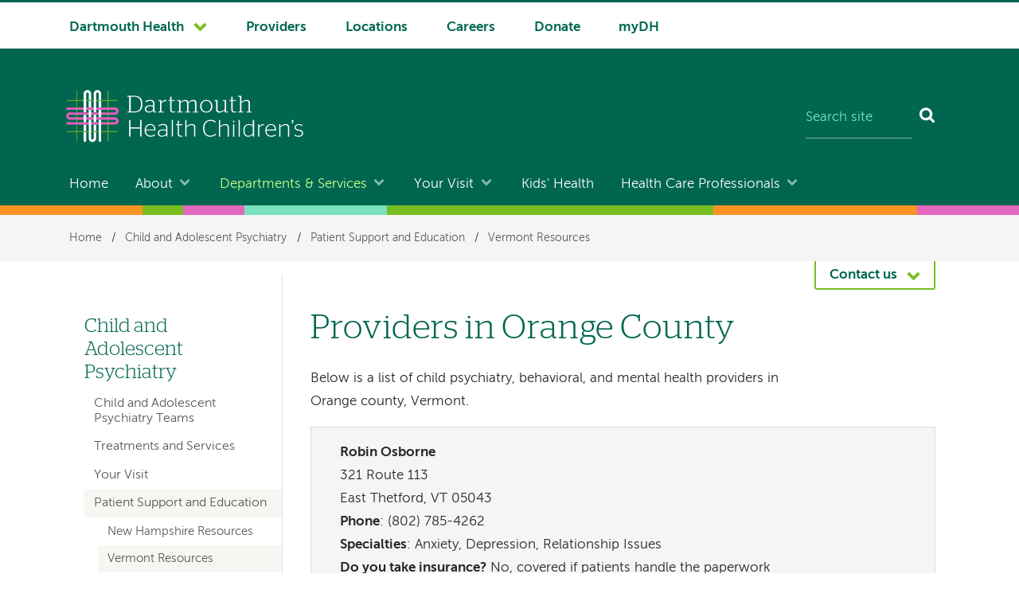

--- FILE ---
content_type: text/html; charset=UTF-8
request_url: https://childrens.dartmouth-health.org/psychiatry/orange
body_size: 12217
content:
<!DOCTYPE html>
<html lang="en" dir="ltr" prefix="og: https://ogp.me/ns#">
  <head>
    	     <meta name='be:drupal-theme' content='1.0.0'>
<!-- be_ixf, sdk, gho-->
<meta name="be:sdk" content="php_sdk_1.5.12" />
<meta name="be:timer" content="79ms" />
<meta name="be:norm_url" content="https%3A%2F%2Fchildrens.dartmouth-health.org%2Fpsychiatry%2Forange" />
<meta name="be:capsule_url" content="https%3A%2F%2Fixfd1-api.bc0a.com%2Fapi%2Fixf%2F1.0.0%2Fget_capsule%2Ff00000000303528%2F0151180922" />
<meta name="be:api_dt" content="-05:00y_2026;-05:00m_01;-05:00d_09;-05:00h_21;-05:00mh_35;p_epoch:1768012520062" />
<meta name="be:mod_dt" content="-05:00y_2026;-05:00m_01;-05:00d_09;-05:00h_21;-05:00mh_35;p_epoch:1768012520062" />
<meta name="be:diag" content="RVYlBFBUD41aeb7wLbAQFd1rYPEiNl7TIHXF+BXginSYfSUSWg8UAEq9X9KXrTGT9Af2cg1n2vS91seTBRB9NnK/ctRFyDgYyP8hhpETkIcSPWhwhEtgkYTTtcIRKqvfNAIbJ1Q/Hm4aOZ3OJ24x3DGaI8tYgzGbMn/lJIEBOEGbwr/Y2fBKqJYVrK/MotkXImWGb77oz5Omu4KpByVlZ+PV9hooe+eJlu5uqJyLiO3XkcMibDoWZrccJlb8FXDguyVoepHDl0kl6YeuaG6dcoJQE+ELGnsOfjI7yI8erQQdXjIvc0nW/gOWvGk8ds6dhlEh9XzbkmuWl+jUwHuJBHU3cE8WBqPJarUX5iRR5//0EeI6WzHHf/sB1v37p5lhdVOvN3LD1rkEw3xUnjeNwMTPZV4ms2fls53PsBxnS+bdA4DQeY/rhsNEFmZF6Exjcs3Z7Lwp0bCScrVX43LnfUMw/bZF7XuU7TSvV+Z571uB5YRMA+hfbLQWa+JMpfmPM3hN9fJsRTXEO/3l/325ExwzsdOMLYr85W7r7uw1qGtvSOkd7yIsoQGBkBmoeIwvrXtuzuL5bBskDCzM5cIC/b8eHW5EkhA8Ev8g0ZBjpL/z9+/0wTA8EmuSuGucDTRpr16FLTOqQi3DMO5dFXhjVMSsHC86R3aDDDFuW/8GLh2k0c3B9gwcygYDrxjIpdWu0gUn5Xm6mxP93lluBUGqPixNHGYSNS0ue2NJql6e2Z3akbvHkXjTYCuf6XdmvLoa2h87NP7aLNIWIWMAHvI3+vjpn3XdvBsSVPizppgm589J2bjxnP/NmEwwKMYeWpCGqduGrtHujUdfoKH7tqhTWA1Vbwa/6vSWSYpue8cMh9dWapcaXp1dxJeQBgcIueJXINPocBot1c/uyRXCX5w+BKteV49KsoRPZFVw+FACjRd/+cYSt9at78jnmagAudD0jDqyECsZazi99KaEtZGpTzOAubs8qFjq4r6BdPTaut4cgJzoP2ZZtJMQbMZez51rQugCKs9oqcqOL3vJpQflBih1/0vxZdVW+8hljY3IK1o1GtBI4SCuZGOPdz0HK27pPnRTk1pHp8kvw2qJBFmLXZNkneZ/H9rob1N8DiQgbAQdtyN6SdjFcwg5as7yCLGlGvOzZhdfSchA6tgWtsZJ0SDnZzJzUXgqUFTIhgaIYd71/q852H+mziON0XmDhPvp74Rrmy55JfHzwYQ6tEgr+Fr+RXBS5/IXz4TP3VUAzAdni/8EY4CTPj+Q/A/W22yIM8+5pR0mnVdhXUqK+y9/xNCwz9dRVpjPRoQk/4uut/dPpNfVDVdGak/Up4u6MbnsPLZasgNm4uADWyBY0qGkO3/gb2TE+U+tNLTbZeKx3N+txkSz/I2B9DwxC6bs9VtG5fumixR3wSdM27vfvcWP838Xj4kuT/OTTC2Kq6oNy5nFlER4Y1hXA9VhJ5vJX4x8gdh04Nw7C6CJsgfe8BhAZNfXiaucPIOQJqF+PD7S7pSC8Ar7cxKQmLeTmb1aQ4FI/ZE+7kZEHIsD77jLaSRsLdsnh7DsfKd1N6P5Ub01lbS3sVyipj+yNe/X47SZR7kjSWVn7rDhDohE4R2NnQdaUw4IDYhBormO7oLyH2Y6EuAt+eolsO3LTy3Xr6QEgnpTFuJrE+76H8xaEx5AgkdeSFB1WEjDG1X5n0fT7wehiepy0847Y91ff2pKj0l+wkHZAqURVaVhBFyYtcFCXMl1haQeOHA8oBGcpGvmRh5kygoF/uEBvr/EhtAQBsvQ/Q7cZMlnboNtwPlM11YwM6u/[base64]/gs3w6CXeNQjSoa5yRdPlBKNs6pds4nTw2feqzTCVjykN7qCQHF75NGBYr98NKL+33ozUINCdtU1qZ9FPk147JbQigBbRwpezTB5xRWXNlTLxGwGVU+PsGYn+/UAjQB4QUXIzEETeeHgPda1Nilw2Mq0OSxYC8NtU4OGMsgYATA7R4A77HAPBajWTTk7Gz+25F4ax/MkJQbj3xVuNRxWTEiMMvawqwxT1ppJV8IWOfEJuxrxD+U8m9SqAPdbIVTeI6y+MG4ykRUi55/zf8I8W3Mrb2ymYd+gc497C6CyK6SuRxIpb6XGxRbf2H8Q54pigM9FTVwQrFfwix6SD/fYGWu9Prww2pENs4K0/qNfJFut8mW0qp75pH27rj5COVnHp6mSPsxSqvQ+E3VkJlAq6XNM7qqAE0QUvuIJPMae40yVKOMuAFlEwgrBu2a5adqI3gt5FZ6/CLpxtI4XUabGXvOj7qIqtqWVi2+oVrFVxZRE9OTzasJTwzGu2uqhIPMlZwmrDoJ6wnP09k0u7S/f6vId02AfEKZ/autKIYM+zqnEuKVhJnW5BYA==" />
<meta name="be:messages" content="false" />
<style>
.be-ix-link-block {}
</style>

	        <meta charset="utf-8" />
<meta name="description" content="Child psychiatry, behavioral, and mental health providers in Orange County, Vermont" />
<meta name="keywords" content="providers, Orange, child psychiatry, behavioral health, mental health" />
<link rel="canonical" href="https://childrens.dartmouth-health.org/psychiatry/orange" />
<meta property="og:site_name" content="Dartmouth Health Children&#039;s" />
<meta property="og:title" content="Providers in Orange County" />
<meta name="Generator" content="Drupal 10 (https://www.drupal.org)" />
<meta name="MobileOptimized" content="width" />
<meta name="HandheldFriendly" content="true" />
<meta name="viewport" content="width=device-width, initial-scale=1.0" />
<script type="application/ld+json">{
    "@context": "https://schema.org",
    "@graph": [
        {
            "@type": "MedicalOrganization",
            "@id": "https://childrens.dartmouth-health.org/psychiatry/orange@id",
            "url": "https://childrens.dartmouth-health.org/psychiatry/orange",
            "name": "Child and Adolescent Psychiatry"
        }
    ]
}</script>
<link rel="icon" href="/themes/custom/d_hh/favicon.ico?v=2" sizes="any" />
<link rel="icon" href="/themes/custom/d_hh/favicon.png" type="image/x-icon" />
<link rel="icon" href="/themes/custom/d_hh/icon.svg" type="image/svg+xml" />
<link rel="mask-icon" href="/themes/custom/d_hh/icon.svg" color="006750" type="image/svg+xml" />
<link rel="apple-touch-icon" href="/themes/custom/d_hh/apple-touch-icon.png" />

    <title>Providers in Orange County | Child and Adolescent Psychiatry | Dartmouth Health Children&#039;s</title>
    <link rel="stylesheet" media="all" href="/sites/default/files/css/css_NspKy9hKqJCnQyy4w4mXTHIQmuvOUSjkhk9baOEHtqU.css?delta=0&amp;language=en&amp;theme=d_hh&amp;include=eJxLic_I0E_PyU9KzNFNLi4GACzaBao" />

    <script src="/sites/default/files/js/js_HNZr6uANKiKzzqASZxckYQwulrx3gjqY0JBqL3x2yDo.js?scope=header&amp;delta=0&amp;language=en&amp;theme=d_hh&amp;include=eJxLic_I0E_PyU9KzNHNKtZJAXFLEtNzE_MS01OLAKueC0M"></script>

  </head>
  <body data-is-front="false">
                
                  <!-- Google Tag Manager (noscript) -->
	<noscript><iframe src="https://www.googletagmanager.com/ns.html?id=GTM-TVJ62Z7" height="0" width="0" style="display:none;visibility:hidden"></iframe></noscript>
	<!-- End Google Tag Manager (noscript) -->
            
        <a href="#main-content" class="visually-hidden focusable dh-btn dh-btn--skiptocontent" data-gtm="1580489634024-419185694">
      Skip to main content
    </a>
    
      <div class="dialog-off-canvas-main-canvas" data-off-canvas-main-canvas>
    <div class="layout-container">
  <header class="header" role="banner">
    
      <div>
    
<div class="nav-system__wrapper">
  <div class="row">
    <nav role="navigation" aria-labelledby="block-d-hh-system-navigation-menu"  id="block-d-hh-system-navigation" class="nav-system">
                                
      <h2  class="visually-hidden" id="block-d-hh-system-navigation-menu">System navigation</h2>
      
                  


  
    
            <ul  block="block-d-hh-system-navigation" class="nav-system__menu menu-items">
        
       					                                                                
      <li  class="dropdown dropdown--dartmouth-health">

                <a href="https://www.dartmouth-health.org/" class="has-dropdown nav-system__dropdown dh-btn--chevron-down" data-gtm="1677102139447-787184054">Dartmouth Health</a>
        
                    
    
            <ul  block="block-d-hh-system-navigation" class="nav-system__submenu sub-menu">
        
       					            
      <li >

                <a href="https://www.alicepeckday.org/" data-gtm="1677102139447-787184054">Alice Peck Day Memorial Hospital</a>
        
                
        </li>
       					            
      <li >

                <a href="https://www.cheshiremed.org/" data-gtm="1677102139447-787184054">Cheshire Medical Center</a>
        
                
        </li>
       					            
      <li >

                <a href="https://cancer.dartmouth.edu/" data-gtm="1677102139447-787184054">Dartmouth Cancer Center</a>
        
                
        </li>
       					            
      <li >

                <a href="https://childrens.dartmouth-health.org/" data-gtm="1677102139447-787184054">Dartmouth Health Children&#039;s</a>
        
                
        </li>
       					            
      <li >

                <a href="https://www.dartmouth-hitchcock.org/" data-gtm="1677102139447-787184054">Dartmouth Hitchcock Medical Center and Dartmouth Hitchcock Clinics</a>
        
                
        </li>
       					            
      <li >

                <a href="https://www.dartmouth-health.org/hampstead" data-gtm="1677102139447-787184054">Hampstead Hospital</a>
        
                
        </li>
       					            
      <li >

                <a href="https://www.mtascutneyhospital.org/" data-gtm="1677102139447-787184054">Mt. Ascutney Hospital and Health Center</a>
        
                
        </li>
       					            
      <li >

                <a href="https://www.newlondonhospital.org/" data-gtm="1677102139447-787184054">New London Hospital</a>
        
                
        </li>
       					            
      <li >

                <a href="https://svmc.org/" data-gtm="1677102139447-787184054">Southwestern Vermont Medical Center</a>
        
                
        </li>
       					            
      <li >

                <a href="https://vrh.org/" data-gtm="1677102139447-787184054">Valley Regional Hospital</a>
        
                
        </li>
       					            
      <li >

                <a href="https://www.dartmouth-health.org/vnh" data-gtm="1677102139447-787184054">Visiting Nurse and Hospice for Vermont and New Hampshire</a>
        
                
        </li>
        </ul>
  
                
        </li>
       					                            	          	          	              
      <li  class="nav-system-Providers">

                <a href="/find-provider" data-gtm="1677102139447-787184054" data-drupal-link-system-path="node/999">Providers</a>
        
                
        </li>
       					                            	          	          	              
      <li  class="nav-system-Locations">

                <a href="/locations-directions" data-gtm="1677102139447-787184054" data-drupal-link-system-path="locations-directions">Locations</a>
        
                
        </li>
       					                            	          	          	              
      <li  class="nav-system-Careers">

                <a href="/health-care-professionals/careers" data-gtm="1677102139447-787184054" data-drupal-link-system-path="node/928">Careers</a>
        
                
        </li>
       					                            	          	          	              
      <li  class="nav-system-Donate">

                <a href="/donate" data-gtm="1677102139447-787184054" data-drupal-link-system-path="node/7">Donate</a>
        
                
        </li>
       					                            	          	          	              
      <li  class="nav-system-myDH">

                <a href="https://www.mydh.org/" data-gtm="1677102139447-787184054">myDH</a>
        
                
        </li>
        </ul>
  


          </nav>
  </div>
</div>

  </div>

    <div class="row">
        <div class="header__block-1">
    <div class="thunderstone-block-search-form search-global__wrapper--mobile" data-drupal-selector="thunderstone-block-search-form" id="block-d-hh-thunderstone-search-form-mobile">
  
    
      <form block="block-d-hh-thunderstone-search-form-mobile" action="/psychiatry/orange" method="post" accept-charset="UTF-8" role="search">
	<div class="search-global">
		<input placeholder="Search site" data-twig-suggestion="thunderstone_block_search_form" data-drupal-selector="edit-query" type="text" id="edit-query" name="query" value="" size="15" maxlength="128" class="form-text required search-global__input" required="required" aria-required="true" aria-label="Search site" /><input autocomplete="off" data-twig-suggestion="thunderstone_block_search_form" data-drupal-selector="form-bjz48eqdlvw2ssxk01akkd35omggimo3ak1sujo2y0e" type="hidden" name="form_build_id" value="form-bjZ48EQdLvW2SSXK01aKKD35oMggiMo3AK1sUJo2y0E" />
<input data-twig-suggestion="thunderstone_block_search_form" data-drupal-selector="edit-thunderstone-block-search-form" type="hidden" name="form_id" value="thunderstone_block_search_form" />
<div data-twig-suggestion="thunderstone_block_search_form" data-drupal-selector="edit-actions" class="form-actions js-form-wrapper form-wrapper" id="edit-actions"><button data-twig-suggestion="thunderstone_block_search_form" data-drupal-selector="edit-submit" type="submit" id="edit-submit" name="op" value="Search" class="button js-form-submit form-submit search-global__btn" aria-label="Search"></button></div>

	</div>
</form>
  </div>

  </div>

        <div class="header__block-2">
      		<div class="header__dh-logo--laptop col w4--laptop-s pt-xxs">
				<a href="/" rel="home" class="header__dh-logo">
					<img class="header__dh-logo--laptop__web" src="/themes/custom/d_hh/dartmouth-childrens-REV.svg" alt="Dartmouth Health Children's" width="300" height="68" />
					<img class="header__dh-logo--laptop__print" src="/themes/custom/d_hh/dist/structural-images/DHChildrens_Logo_OneColor_Print_RGB.svg" alt="Dartmouth Health Children's" width="300" height="95" />
				</a>
		</div>
		<div class="col w4--laptop-s"></div>
	<div class="thunderstone-block-search-form search-global__wrapper w4--laptop-s" data-drupal-selector="thunderstone-block-search-form-2" id="block-d-hh-thunderstone-search-form">
  
    
      <form block="block-d-hh-thunderstone-search-form" action="/psychiatry/orange" method="post" accept-charset="UTF-8" role="search">
	<div class="search-global">
		<input placeholder="Search site" data-twig-suggestion="thunderstone_block_search_form" data-drupal-selector="edit-query" type="text" id="edit-query--2" name="query" value="" size="15" maxlength="128" class="form-text required search-global__input" required="required" aria-required="true" aria-label="Search site" /><input autocomplete="off" data-twig-suggestion="thunderstone_block_search_form" data-drupal-selector="form-hxfioee7lc14w0nebuttyeewleh93axrz4wrwkfprr4" type="hidden" name="form_build_id" value="form-hxfIOee7lC14w0NEbUTtyEEWlEh93AXrz4WRwkfPRr4" />
<input data-twig-suggestion="thunderstone_block_search_form" data-drupal-selector="edit-thunderstone-block-search-form-2" type="hidden" name="form_id" value="thunderstone_block_search_form" />
<div data-twig-suggestion="thunderstone_block_search_form" data-drupal-selector="edit-actions" class="form-actions js-form-wrapper form-wrapper" id="edit-actions--2"><button data-twig-suggestion="thunderstone_block_search_form" data-drupal-selector="edit-submit" type="submit" id="edit-submit--2" name="op" value="Search" class="button js-form-submit form-submit search-global__btn" aria-label="Search"></button></div>

	</div>
</form>
  </div>

  </div>

        <div class="header__block-3">
    <div id="block-d-hh-menubutton">
  
    
      
            <div><button class="dh-btn dh-btn--ghost dh-btn--icon-bars-color-white" data-gtm="1580490304325-1108704833" id="nav-toggle">Menu</button>
</div>
      
  </div>


<div id="block-d-hh-log-into-mydh" class="header__login-link header__login-link--mobile">
  
    
      
            <div><a class="btn-txt" data-gtm="1580490231855-1473539579" href="https://www.mydh.org/">Log into myDH</a>
</div>
      
  </div>

  </div>

    </div>

      <div class="nav-main__wrapper">
    

<nav role="navigation" aria-labelledby="block-d-hh-main-navigation-menu"  id="block-d-hh-main-navigation" class="nav-main row nav-collapse">
            
  <h2  class="visually-hidden" id="block-d-hh-main-navigation-menu">Main navigation</h2>
  
      


  
    
            <ul  block="block-d-hh-main-navigation" class="nav-main__menu menu-items">
        
                                	          				          	              
      <li >

                <a href="/" data-drupal-link-system-path="&lt;front&gt;">Home</a>
        
                
        </li>
                                                                    
      <li  class="dropdown">

                <a href="/about" class="has-dropdown nav-main__dropdown dh-btn--chevron-down-color-white" data-drupal-link-system-path="node/6">About</a>
        
                    
    
            <ul  block="block-d-hh-main-navigation" class="nav-main__submenu sub-menu">
        
                
      <li >

                <a href="/contact" data-drupal-link-system-path="node/8">Contact</a>
        
                
        </li>
                
      <li >

                <a href="/news-events" data-drupal-link-system-path="node/1734">News &amp; Events</a>
        
                
        </li>
                
      <li >

                <a href="/about/patient-rights-and-privacy" data-drupal-link-system-path="node/929">Patient Rights and Privacy</a>
        
                
        </li>
                
      <li >

                <a href="/about/population-health-programs" data-drupal-link-system-path="node/1027">Population Health Programs</a>
        
                
        </li>
                
      <li >

                <a href="/about/about-site" data-drupal-link-system-path="node/931">About This Site</a>
        
                
        </li>
        </ul>
  
                
        </li>
                                                                    
      <li  class="dropdown">

                <a href="/departments-services" class="has-dropdown nav-main__dropdown dh-btn--chevron-down-color-white" data-drupal-link-system-path="node/1">Departments &amp; Services</a>
        
                    
    
            <ul  block="block-d-hh-main-navigation" class="nav-main__submenu sub-menu">
        
                
      <li >

                <a href="/departments-services/departments-and-programs" data-drupal-link-system-path="node/1737">Departments and Programs</a>
        
                
        </li>
                
      <li >

                <a href="/departments-services/primary-care" data-drupal-link-system-path="node/1292">Primary Care</a>
        
                
        </li>
                
      <li >

                <a href="/departments-services/specialty-care" data-drupal-link-system-path="node/1736">Specialty Care</a>
        
                
        </li>
                
      <li >

                <a href="/departments-services/childrens-hospital" data-drupal-link-system-path="node/1738">Children&#039;s Hospital Services</a>
        
                
        </li>
                
      <li >

                <a href="/departments-services/patient-family-resources" data-drupal-link-system-path="node/1768">Patient and Family Resources</a>
        
                
        </li>
        </ul>
  
                
        </li>
                                                                    
      <li  class="dropdown">

                <a href="/your-visit" class="has-dropdown nav-main__dropdown dh-btn--chevron-down-color-white" data-drupal-link-system-path="node/2">Your Visit</a>
        
                    
    
            <ul  block="block-d-hh-main-navigation" class="nav-main__submenu sub-menu">
        
                
      <li >

                <a href="/your-visit/after-hours-urgent-care" data-drupal-link-system-path="node/1444">After Hours / Urgent Care</a>
        
                
        </li>
                
      <li >

                <a href="/your-visit/preparing-your-visit" data-drupal-link-system-path="node/1428">Preparing for Your Visit</a>
        
                
        </li>
                
      <li >

                <a href="/your-visit/visiting-us" data-drupal-link-system-path="node/1465">Visiting Us</a>
        
                
        </li>
        </ul>
  
                
        </li>
                                	          				          	              
      <li >

                <a href="/kids-health" data-drupal-link-system-path="node/1873">Kids&#039; Health</a>
        
                
        </li>
                                                                    
      <li  class="dropdown">

                <a href="/health-care-professionals" class="has-dropdown nav-main__dropdown dh-btn--chevron-down-color-white" data-drupal-link-system-path="node/4">Health Care Professionals</a>
        
                    
    
            <ul  block="block-d-hh-main-navigation" class="nav-main__submenu sub-menu">
        
                
      <li >

                <a href="/health-care-professionals/refer-patient-dartmouth-health-childrens" data-drupal-link-system-path="node/949">Refer a Patient to Dartmouth Health Children&#039;s</a>
        
                
        </li>
                
      <li >

                <a href="/health-care-professionals/pediatric-residency" data-drupal-link-system-path="node/951">Pediatric Residency</a>
        
                
        </li>
                
      <li >

                <a href="https://gme.dartmouth-hitchcock.org/neonatal">Neonatal-perinatal Fellowship Program</a>
        
                
        </li>
                
      <li >

                <a href="/health-care-professionals/careers" data-drupal-link-system-path="node/928">Careers</a>
        
                
        </li>
        </ul>
  
                
        </li>
        </ul>
  


  </nav>

  </div>

    <div class="stitch-chad-01 h-s">&nbsp;</div>
  </header>

  
    <div>
    <div id="block-d-hh-breadcrumbs" class="nav-crumbs__wrapper">
  
    
        <nav role="navigation" aria-labelledby="system-breadcrumb" class="row">
    <h2 id="system-breadcrumb" class="visually-hidden">Breadcrumb</h2>
    <ul class="nav-crumbs list-reset mb-0">
          <li>
                  <a href="/">Home</a>
                          <span>/</span>
              </li>
          <li>
                  <a href="/psychiatry">Child and Adolescent Psychiatry</a>
                          <span>/</span>
              </li>
          <li>
                  <a href="/psychiatry/patient-support-and-education">Patient Support and Education</a>
                          <span>/</span>
              </li>
          <li>
                  <a href="/psychiatry/vermont-resources">Vermont Resources</a>
                      </li>
        </ul>
  </nav>

  </div>

  </div>

    <div>
    <div data-drupal-messages-fallback class="hidden"></div>

  </div>

  

  
  


                 
    

              
  <div class="main__wrapper-1" data-content-type="department_page">
            	<div class="contact row">
      	<button type="button" role="button" data-pressed-class="dh-btn dh-btn--white dh-btn--chevron-up dh-btn--contact" aria-label="Contact us" aria-pressed="false" aria-controls="js-contact__panel" class="dh-btn dh-btn--chevron-down dh-btn--contact" id="contactButton" data-gtm="1580489989352-1327830870">Contact us</button>
		<aside id="js-contact__panel" class="contact__panel color-white bg-color-accent">
		    <h2 class="color-white">Phone and Contact Information</h2>
   			<div class="views-element-container" id="block-d-hh-views-block-contact-info-contact-panel">
  
    
      <div block="block-d-hh-views-block-contact-info-contact-panel"><div class="js-view-dom-id-51f0fc5e5644d312ce991b633f9b399fcd744b3568fc37c32cc0b53cd084c0bb">
  
  
  

  
  
  

  <div class="columns-3">
	  	<div class="col">


	<h2 class="h5 color-white mb-m ghost-rule">
		Lebanon
	</h2>

	<h3 class="h4 color-white pt-0">
		Psychiatry Immunology and Neurology Group (PING)
	</h3>

<p class="text-small mb-xxs">
			Dept. phone:
	</p>

<p>
	<a class="dh-btn dh-btn--ghost" href="tel:+1-603-650-7075">603-650-7075</a>
</p>

	<p class="text-small text-lh-small mb-0">Fax:</p>
	<p class="text-small">603-727-7476</p>


<address class="address text-small">
	
			Dartmouth Hitchcock Medical Center
		<br />
				One Medical Center Drive<br />
								Lebanon,
				NH
				03756
	</address>

<script type="application/ld+json">
	{
		"@context": "https://schema.org",
		"@type": "Organization",
		"url": "https://childrens.dartmouth-health.org/psychiatry/orange",
		"email": "",
		"faxNumber": "603-727-7476",
		"parentOrganization": "Dartmouth Health",
		"contactPoint": [
			{
				"@type": "ContactPoint",
								"areaServed": {
					"@type": "Place",
					"identifier": "ChIJf3PApua1tEwRz-Bxzk5gbmg",
					"url": "https://www.google.com/maps/search/?api=1&query=Google&query_place_id=ChIJf3PApua1tEwRz-Bxzk5gbmg",
					"name": "Dartmouth Hitchcock Medical Center",
					"address": {
						"@type": "PostalAddress",
						"streetAddress": "One Medical Center Drive",
						"addressLocality": "Lebanon",
						"addressRegion": "NH",
						"postalCode": "03756",
						"addressCountry": "US"
					},
					"geo": {
						"@type": "GeoCoordinates",
						"latitude": "43.68",
						"longitude": "-72.27"
					},
					"hasMap": {
						"@type": "Map",
						"mapType": "VenueMap",
						"name": "Dartmouth Hitchcock Medical Center on Google Maps",
						"description": "Locate Dartmouth Hitchcock Medical Center on Google Maps",
						"url": "https://maps.google.com/maps?q=43.68,-72.27&hl=en&t=m&z=13"
					}
				},
				 //physical location is not empty
				"telephone": "+1-603-650-7075",
				"contactOption": "",
				"contactType": "Customer service"
			}
		]
	}
</script></div>
	  	<div class="col">


	<h2 class="h5 color-white mb-m ghost-rule">
		Lebanon
	</h2>

	<h3 class="h4 color-white pt-0">
		Dartmouth Hitchcock Medical Center
	</h3>

<p class="text-small mb-xxs">
			Dept. phone:
	</p>

<p>
	<a class="dh-btn dh-btn--ghost" href="tel:+1-603-650-7075">603-650-7075</a>
</p>

	<p class="text-small text-lh-small mb-0">Fax:</p>
	<p class="text-small">603-640-6845</p>


<address class="address text-small">
	
			Dartmouth Hitchcock Medical Center
		<br />
				One Medical Center Drive<br />
										Reception 5D
			<br/>
								Lebanon,
				NH
				03756
	</address>

<script type="application/ld+json">
	{
		"@context": "https://schema.org",
		"@type": "Organization",
		"url": "https://childrens.dartmouth-health.org/psychiatry/orange",
		"email": "",
		"faxNumber": "603-640-6845",
		"parentOrganization": "Dartmouth Health",
		"contactPoint": [
			{
				"@type": "ContactPoint",
								"areaServed": {
					"@type": "Place",
					"identifier": "ChIJf3PApua1tEwRz-Bxzk5gbmg",
					"url": "https://www.google.com/maps/search/?api=1&query=Google&query_place_id=ChIJf3PApua1tEwRz-Bxzk5gbmg",
					"name": "Dartmouth Hitchcock Medical Center",
					"address": {
						"@type": "PostalAddress",
						"streetAddress": "One Medical Center Drive",
						"addressLocality": "Lebanon",
						"addressRegion": "NH",
						"postalCode": "03756",
						"addressCountry": "US"
					},
					"geo": {
						"@type": "GeoCoordinates",
						"latitude": "43.68",
						"longitude": "-72.27"
					},
					"hasMap": {
						"@type": "Map",
						"mapType": "VenueMap",
						"name": "Dartmouth Hitchcock Medical Center on Google Maps",
						"description": "Locate Dartmouth Hitchcock Medical Center on Google Maps",
						"url": "https://maps.google.com/maps?q=43.68,-72.27&hl=en&t=m&z=13"
					}
				},
				 //physical location is not empty
				"telephone": "+1-603-650-7075",
				"contactOption": "",
				"contactType": "Customer service"
			}
		]
	}
</script></div>
	  	<div class="col">


	<h2 class="h5 color-white mb-m ghost-rule">
		Manchester
	</h2>

	<h3 class="h4 color-white pt-0">
		Dartmouth Hitchcock Clinics Manchester
	</h3>

<p class="text-small mb-xxs">
			Dept. phone:
	</p>

<p>
	<a class="dh-btn dh-btn--ghost" href="tel:+1-603-695-2750">603-695-2750</a>
</p>

	<p class="text-small text-lh-small mb-0">Fax:</p>
	<p class="text-small">603-640-1908</p>


<address class="address text-small">
	
			Dartmouth Hitchcock Clinics Manchester
		<br />
				100 Hitchcock Way<br />
								Manchester,
				NH
				03104
	</address>

<script type="application/ld+json">
	{
		"@context": "https://schema.org",
		"@type": "Organization",
		"url": "https://childrens.dartmouth-health.org/psychiatry/orange",
		"email": "",
		"faxNumber": "603-640-1908",
		"parentOrganization": "Dartmouth Health",
		"contactPoint": [
			{
				"@type": "ContactPoint",
								"areaServed": {
					"@type": "Place",
					"identifier": "ChIJKVUzvIRP4okRcyDqhLZyJ4o",
					"url": "https://www.google.com/maps/search/?api=1&query=Google&query_place_id=ChIJKVUzvIRP4okRcyDqhLZyJ4o",
					"name": "Dartmouth Hitchcock Clinics Manchester",
					"address": {
						"@type": "PostalAddress",
						"streetAddress": "100 Hitchcock Way",
						"addressLocality": "Manchester",
						"addressRegion": "NH",
						"postalCode": "03104",
						"addressCountry": "US"
					},
					"geo": {
						"@type": "GeoCoordinates",
						"latitude": "43.01",
						"longitude": "-71.43"
					},
					"hasMap": {
						"@type": "Map",
						"mapType": "VenueMap",
						"name": "Dartmouth Hitchcock Clinics Manchester on Google Maps",
						"description": "Locate Dartmouth Hitchcock Clinics Manchester on Google Maps",
						"url": "https://maps.google.com/maps?q=43.01,-71.43&hl=en&t=m&z=13"
					}
				},
				 //physical location is not empty
				"telephone": "+1-603-695-2750",
				"contactOption": "",
				"contactType": "Customer service"
			}
		]
	}
</script></div>
</div>

    

  
  

  
  
</div>
</div>

  </div>

		</aside>
  	</div>

    
    
                       <div class="row main__wrapper-2 has-sidebar">

            
                        
        
    
      <main role="main"  class="main has-sidebar clearfix">

        <a name="main-content" id="main-content" tabindex="-1"></a>        <div  class="main__pad has-sidebar">

                        
            <div>
    <div id="block-d-hh-page-title">
  
    
      
  <h1><span>Providers in Orange County</span>
</h1>


  </div>
<div id="block-d-hh-content">
  
    
      <article>

  
    

  
  <div>
    
            <div><p>Below is a list of child psychiatry, behavioral, and mental health providers in Orange county, Vermont.</p>

<div class="panel border">
<div class="panel__body">
<p><strong>Robin Osborne</strong><br>
321 Route 113<br>
East Thetford, VT 05043<br>
<strong>Phone</strong>: (802) 785-4262<br>
<strong>Specialties</strong>: Anxiety, Depression, Relationship Issues<br>
<strong>Do you take insurance?</strong> No, covered if patients handle the paperwork<br>
<strong>Do you take Medicaid?</strong> No</p>
</div>
</div>

<div class="panel border">
<div class="panel__body">
<p><a href="http://www.claramartin.org/access-safe-haven.html">Safe Haven</a> and <a href="http://www.claramartin.org/access-chriss-place.html">Chris's Place</a><br>
4 Highland Avenue<br>
Randolph, VT<br>
<strong>Safe Haven</strong>: (802) 728-4466 x359<br>
<strong>Chris’s Place</strong>: (802) 728-4466 x367<br>
<strong>Services</strong>: Transitional housing, stabilization services<br>
<strong>Do you take insurance?</strong> Yes<br>
<strong>Do you take Medicaid?</strong> Yes</p>
</div>
</div>

<div class="panel border">
<div class="panel__body">
<p><strong>Douglas M. Speck</strong><br>
330 Upper Plain Route 5<br>
Bradford, VT 05033<br>
<strong>Phone</strong>: (802) 222-9001<br>
<strong>Specialty</strong>: Clinical Psychologist<br>
<strong>Do you take insurance?</strong> Yes<br>
<strong>Do you take Medicaid?</strong> No NH, yes VT</p>
</div>
</div>
</div>
      
  </div>

</article>

  </div>

  </div>


        </div>              </main>
              <aside class="layout-sidebar-first sidebar" role="complementary">
            <div>
    

  
<nav role="navigation" aria-labelledby="block-d-hh-left-hand-navigation-departments-menu"  id="block-d-hh-left-hand-navigation-departments" class="nav-local">
            
  <h2  class="visually-hidden" id="block-d-hh-left-hand-navigation-departments-menu">Left hand navigation for departments</h2>
  
      




                                                                                                                                                                                                                                                                                                                                  
  
  
  
  
            <ul block="block-d-hh-left-hand-navigation-departments" class="nav-local__menu nav-local__level-1">
    
                                            
      <li class="nav-local__item--level-1">
                <a href="/psychiatry" class="nav-local__item--level-1 nav-local__anchor nav-local__anchor--level-1" data-drupal-link-system-path="node/854">Child and Adolescent Psychiatry</a>
      
                              
  
  
  
            <ul block="block-d-hh-left-hand-navigation-departments" class="nav-local__menu nav-local__level-2">
    
                                    
      <li>
                <a href="/psychiatry/teams" class="nav-local__anchor nav-local__anchor--level-2" data-drupal-link-system-path="node/1032">Child and Adolescent Psychiatry Teams</a>
      
              
      </li>
                                
      <li>
                <a href="/psychiatry/treatments-and-services" class="nav-local__anchor nav-local__anchor--level-2" data-drupal-link-system-path="node/1036">Treatments and Services</a>
      
              
      </li>
                                
      <li>
                <a href="/psychiatry/your-visit" class="nav-local__anchor nav-local__anchor--level-2" data-drupal-link-system-path="node/1503">Your Visit</a>
      
              
      </li>
                                
      <li>
                <a href="/psychiatry/patient-support-and-education" class="nav-local__anchor nav-local__anchor--level-2 nav-local__anchor--active-trail" data-drupal-link-system-path="node/1040">Patient Support and Education</a>
      
                              
  
  
  
            <ul block="block-d-hh-left-hand-navigation-departments" class="nav-local__menu nav-local__level-3">
    
                                    
      <li>
                <a href="/psychiatry/new-hampshire-resources" class="nav-local__anchor nav-local__anchor--level-3" data-drupal-link-system-path="node/1041">New Hampshire Resources</a>
      
              
      </li>
                                
      <li>
                <a href="/psychiatry/vermont-resources" class="nav-local__anchor nav-local__anchor--level-3 nav-local__anchor--active-trail" data-drupal-link-system-path="node/1042">Vermont Resources</a>
      
                              
  
  
  
            <ul block="block-d-hh-left-hand-navigation-departments" class="nav-local__menu nav-local__level-4">
    
                                    
      <li>
                <a href="/psychiatry/addison" class="nav-local__anchor nav-local__anchor--level-4" data-drupal-link-system-path="node/1330">Addison</a>
      
              
      </li>
                                
      <li>
                <a href="/psychiatry/bennington" class="nav-local__anchor nav-local__anchor--level-4" data-drupal-link-system-path="node/1331">Bennington</a>
      
              
      </li>
                                
      <li>
                <a href="/psychiatry/caledonia" class="nav-local__anchor nav-local__anchor--level-4" data-drupal-link-system-path="node/1332">Caledonia</a>
      
              
      </li>
                                
      <li>
                <a href="/psychiatry/chittenden" class="nav-local__anchor nav-local__anchor--level-4" data-drupal-link-system-path="node/1333">Chittenden</a>
      
              
      </li>
                                
      <li>
                <a href="/psychiatry/essex" class="nav-local__anchor nav-local__anchor--level-4" data-drupal-link-system-path="node/1334">Essex</a>
      
              
      </li>
                                
      <li>
                <a href="/psychiatry/franklin" class="nav-local__anchor nav-local__anchor--level-4" data-drupal-link-system-path="node/1336">Franklin</a>
      
              
      </li>
                                
      <li>
                <a href="/psychiatry/grand-isle" class="nav-local__anchor nav-local__anchor--level-4" data-drupal-link-system-path="node/1337">Grand Isle</a>
      
              
      </li>
                                
      <li>
                <a href="/psychiatry/lamoille" class="nav-local__anchor nav-local__anchor--level-4" data-drupal-link-system-path="node/1338">Lamoille</a>
      
              
      </li>
                                
      <li>
                <a href="/psychiatry/orange" class="nav-local__anchor nav-local__anchor--level-4 nav-local__anchor--active-trail is-active" data-drupal-link-system-path="node/1339">Orange</a>
      
              
      </li>
                                
      <li>
                <a href="/psychiatry/orleans" class="nav-local__anchor nav-local__anchor--level-4" data-drupal-link-system-path="node/1340">Orleans</a>
      
              
      </li>
                                
      <li>
                <a href="/psychiatry/rutland" class="nav-local__anchor nav-local__anchor--level-4" data-drupal-link-system-path="node/1341">Rutland</a>
      
              
      </li>
                                
      <li>
                <a href="/psychiatry/washington" class="nav-local__anchor nav-local__anchor--level-4" data-drupal-link-system-path="node/1342">Washington</a>
      
              
      </li>
                                
      <li>
                <a href="/psychiatry/windham" class="nav-local__anchor nav-local__anchor--level-4" data-drupal-link-system-path="node/1343">Windham</a>
      
              
      </li>
                                
      <li>
                <a href="/psychiatry/windsor" class="nav-local__anchor nav-local__anchor--level-4" data-drupal-link-system-path="node/1345">Windsor</a>
      
              
      </li>
        </ul>
  
              
      </li>
                                
      <li>
                <a href="/psychiatry/regional-and-national-resources" class="nav-local__anchor nav-local__anchor--level-3" data-drupal-link-system-path="node/1043">Regional and National Resources</a>
      
              
      </li>
                                
      <li>
                <a href="/psychiatry/teen-mental-health" class="nav-local__anchor nav-local__anchor--level-3" data-drupal-link-system-path="node/1799">Teen Mental Health</a>
      
              
      </li>
        </ul>
  
              
      </li>
                                
      <li>
                <a href="/psychiatry/research-and-clinical-trials" class="nav-local__anchor nav-local__anchor--level-2" data-drupal-link-system-path="node/1044">Research and Clinical Trials</a>
      
              
      </li>
                                
      <li>
                <a href="/psychiatry/health-care-professionals" class="nav-local__anchor nav-local__anchor--level-2" data-drupal-link-system-path="node/1062">For Health Care Professionals</a>
      
              
      </li>
                                
      <li>
                <a href="/psychiatry/appointments-and-referrals" class="nav-local__anchor nav-local__anchor--level-2" data-drupal-link-system-path="node/1063">Appointments and Referrals</a>
      
              
      </li>
        </ul>
  
              
      </li>
        </ul>
  


  </nav>


  
<nav role="navigation" aria-labelledby="block-d-hh-left-hand-navigation-menu"  id="block-d-hh-left-hand-navigation" class="nav-local">
            
  <h2  class="visually-hidden" id="block-d-hh-left-hand-navigation-menu">Left-hand navigation</h2>
  
      




                                          
  
  
  
  
  


  </nav>


  
<nav role="navigation" aria-labelledby="block-d-hh-left-hand-navigation-system-navigation-menu"  id="block-d-hh-left-hand-navigation-system-navigation" class="nav-local">
            
  <h2  class="visually-hidden" id="block-d-hh-left-hand-navigation-system-navigation-menu">Left-hand navigation</h2>
  
      




                                          
  
  
  
  
  


  </nav>

  </div>

        </aside>
          </div>
  </div>
                    <div class="stitch-chad-02 h-s">&nbsp;</div>
    <footer class="footer" role="contentinfo">
        <div>
    
<div class='row mb-xl'>
<nav role="navigation" aria-labelledby="block-d-hh-footer-navigation-menu" id="block-d-hh-footer-navigation" class="nav-footer">
            
  <h2 class="visually-hidden" id="block-d-hh-footer-navigation-menu">Footer navigation</h2>
  
        
                 
                                                <div class="col">
            <ul block="block-d-hh-footer-navigation" class="list-reset">
                     
        <li class="h5 pt-0 nav-footer__landing">
          <a href="/about" data-drupal-link-system-path="node/6">About</a>
        </li>
                                                                           
        <li>
          <a href="/contact" data-drupal-link-system-path="node/8">Contact</a>
        </li>
                     
         
                                                 
        <li>
          <a href="/news-events" data-drupal-link-system-path="node/1734">News &amp; Events</a>
        </li>
                     
         
                                                 
        <li>
          <a href="/about/patient-rights-and-privacy" data-drupal-link-system-path="node/929">Patient Rights and Privacy</a>
        </li>
                     
         
                                                 
        <li>
          <a href="/about/population-health-programs" data-drupal-link-system-path="node/1027">Population Health Programs</a>
        </li>
                     
         
                                                 
        <li>
          <a href="/about/about-site" data-drupal-link-system-path="node/931">About This Site</a>
        </li>
                     
         
      
                              </ul>
          </div>
           
         
                                                <div class="col">
            <ul block="block-d-hh-footer-navigation" class="list-reset">
                     
        <li class="h5 pt-0 nav-footer__landing">
          <a href="/departments-services" data-drupal-link-system-path="node/1">Departments &amp; Services</a>
        </li>
                                                                           
        <li>
          <a href="/departments-services/departments-and-programs" data-drupal-link-system-path="node/1737">Departments and Programs</a>
        </li>
                     
         
                                                 
        <li>
          <a href="/departments-services/primary-care" data-drupal-link-system-path="node/1292">Primary Care</a>
        </li>
                     
         
                                                 
        <li>
          <a href="/departments-services/specialty-care" data-drupal-link-system-path="node/1736">Specialty Care</a>
        </li>
                     
         
                                                 
        <li>
          <a href="/departments-services/childrens-hospital" data-drupal-link-system-path="node/1738">Children&#039;s Hospital Services</a>
        </li>
                     
         
                                                 
        <li>
          <a href="/departments-services/patient-family-resources" data-drupal-link-system-path="node/1768">Patient and Family Resources</a>
        </li>
                     
         
      
                              </ul>
          </div>
           
         
                                                <div class="col">
            <ul block="block-d-hh-footer-navigation" class="list-reset">
                     
        <li class="h5 pt-0 nav-footer__landing">
          <a href="/your-visit" data-drupal-link-system-path="node/2">Your Visit</a>
        </li>
                                                                           
        <li>
          <a href="/your-visit/after-hours-urgent-care" data-drupal-link-system-path="node/1444">After Hours / Urgent Care</a>
        </li>
                     
         
                                                 
        <li>
          <a href="/your-visit/preparing-your-visit" data-drupal-link-system-path="node/1428">Preparing for Your Visit</a>
        </li>
                     
         
                                                 
        <li>
          <a href="/your-visit/visiting-us" data-drupal-link-system-path="node/1465">Visiting Us</a>
        </li>
                     
         
      
                              </ul>
          </div>
           
         
                                                <div class="col">
            <ul block="block-d-hh-footer-navigation" class="list-reset">
                     
        <li class="h5 pt-0 nav-footer__landing">
          <a href="/kids-health" data-drupal-link-system-path="node/1873">Kids&#039; Health</a>
        </li>
                              </ul>
          </div>
           
         
                                                <div class="col">
            <ul block="block-d-hh-footer-navigation" class="list-reset">
                     
        <li class="h5 pt-0 nav-footer__landing">
          <a href="/health-care-professionals" data-drupal-link-system-path="node/4">Health Care Professionals</a>
        </li>
                                                                           
        <li>
          <a href="/health-care-professionals/refer-patient-dartmouth-health-childrens" data-drupal-link-system-path="node/949">Refer a Patient to Dartmouth Health Children&#039;s</a>
        </li>
                     
         
                                                 
        <li>
          <a href="/health-care-professionals/pediatric-residency" data-drupal-link-system-path="node/951">Pediatric Residency</a>
        </li>
                     
         
                                                 
        <li>
          <a href="https://gme.dartmouth-hitchcock.org/neonatal">Neonatal-perinatal Fellowship Program</a>
        </li>
                     
         
                                                 
        <li>
          <a href="/health-care-professionals/careers" data-drupal-link-system-path="node/928">Careers</a>
        </li>
                     
         
      
                              </ul>
          </div>
           
         
      


  
<div  id="block-d-hh-footer-navigation-donate" class="col">
            
  
        

                  
                                        <ul block="block-d-hh-footer-navigation-donate" class="list-reset">
                 
      <li class="h5 pt-0 nav-footer__landing">
        <a href="/donate" data-drupal-link-system-path="node/7">Donate</a>
      </li>
                                                         
      <li>
        <a href="https://dhgeiselgiving.org/causes/child-health">Make a Gift</a>
      </li>
                 
                                   
      <li>
        <a href="/donate/getting-involved" data-drupal-link-system-path="node/1110">Getting Involved at Dartmouth Health Children&#039;s</a>
      </li>
                 
                                   
      <li>
        <a href="/donate/license-plate-decal" data-drupal-link-system-path="node/1865">Dartmouth Health Children&#039;s License Plate Decal</a>
      </li>
                 
                                   
      <li>
        <a href="/donate/corporate-supporters" data-drupal-link-system-path="node/1150">Corporate Supporters</a>
      </li>
                 
                                   
      <li>
        <a href="/donate/child-life" data-drupal-link-system-path="node/1131">Donate to the Child Life Program</a>
      </li>
                 
                                   
      <li>
        <a href="/events/chad-community-events">Join our Community Fundraising Events</a>
      </li>
                 
      
                        </ul>
         
      


  </div>
</nav>
</div><div id="block-d-hh-footer-logos" class="row">
  
    
      
            <div><div class="columns footer-logos"><div class="col footer-logos__dh"><img alt="Dartmouth Health" class="footer-logos__dh-img" height="85" src="/themes/custom/d_hh/dist/structural-images/dartmouth-health-reversed.svg" width="300" loading="lazy"><nav role="navigation" aria-label="Dartmouth Health navigation"><ul class="list-reset pt-xl mb-0"><li class="h5 pt-0 mb-m footer-dartmouth-health border-no"><a href="https://www.dartmouth-health.org/">About Dartmouth Health</a></li></ul></nav></div></div></div>
      
  </div>
<div class="row">
	<nav class="columns" role="navigation" aria-label="Tertiary navigation and social media">
<div id="block-d-hh-footer-links-copyright" class="mb-xl col w8--tablet-m nav-utility">
  
    
      
            <div><ul class="list-reset">
	<li><a href="https://www.dartmouth-hitchcock.org/about/notice-nondiscrimination-health-programs">Notice of Nondiscrimination</a></li>
	<li><a data-entity-substitution="canonical" data-entity-type="node" data-entity-uuid="ad7a1c3d-0f89-48e4-9a56-d3541e6a01f6" href="/about/patient-rights-and-privacy">Notice of Privacy Practices</a></li>
	<li><a href="https://www.dartmouth-health.org/website-privacy">Website Privacy Statement</a></li>
	<li><a href="https://www.dartmouth-hitchcock.org/patients-visitors/lebanon-locations">Price Transparency</a></li>
	<li><a data-entity-substitution="canonical" data-entity-type="node" data-entity-uuid="337dc527-2581-4349-9cb0-3d67b7b09f22" href="/about/website-feedback">Website Feedback</a></li>
</ul>

<p class="copyright">Copyright © 2026 Dartmouth Health Children's. All rights reserved.<br>
<span class="text-small">The Dartmouth name (which is a registered trademark of Trustees of Dartmouth College) will be used under license by Dartmouth Health.</span></p>
</div>
      
  </div>
<div id="block-d-hh-footer-social-media" class="col w4--tablet-m footer-social">
  
    
      
            <div><ul class="list-reset">
	<li class="h5 pt-0 mb-m footer-social__landing">Social Media</li>
	<li><a href="https://www.facebook.com/dhchildrens"><i aria-hidden="true" class="icon-facebook">&nbsp;</i><span class="visually-hidden">Dartmouth Health Children’s on Facebook</span></a></li>
	<li><a href="https://www.youtube.com/playlist?list=PL55EF4D669F8590E9"><i aria-hidden="true" class="icon-youtube">&nbsp;</i><span class="visually-hidden">Dartmouth Health Children’s on YouTube</span></a></li>
	<!--<li><a href="https://twitter.com/dhchildrens"><i aria-hidden="true" class="icon-twitter">&nbsp;</i><span class="visually-hidden">Dartmouth Health Children’s on Twitter</span></a></li>-->
	<li><a href="https://www.instagram.com/dhchildrens"><i aria-hidden="true" class="icon-instagram">&nbsp;</i><span class="visually-hidden">Dartmouth Health Children’s on Instagram</span></a></li>
<li><a href="https://www.linkedin.com/showcase/dhchildrens/"><i aria-hidden="true" class="icon-linkedin">&nbsp;</i><span class="visually-hidden">Dartmouth Health Children’s on LinkedIn</span></a></li>
</ul>
</div>
      
  </div>
    </nav>
  </div>

  </div>

<div class="row">
					<div class="be-ix-link-block">
              <div class="be-ix-link-block"><div class="be-related-link-container"><div class="be-label">Also of interest</div><ul class="be-list"><li class="be-list-item"><a class="be-related-link" href="https://childrens.dartmouth-health.org/psychiatry/grafton">Providers in Grafton County</a></li><li class="be-list-item"><a class="be-related-link" href="https://childrens.dartmouth-health.org/psychiatry/lamoille">Providers in Lamoille County</a></li><li class="be-list-item"><a class="be-related-link" href="https://childrens.dartmouth-health.org/psychiatry/essex">Providers in Essex County</a></li></ul> </div></div>

              
<!-- be_ixf, sdk, is -->

            </div>
			      </div>
    </footer>
                      
</div>

  </div>

    
    <script src="/sites/default/files/js/js_p7MEK9qMyhYOkdOcCMzspTF4UAk3mHnU6u7rkLtJocw.js?scope=footer&amp;delta=0&amp;language=en&amp;theme=d_hh&amp;include=eJxLic_I0E_PyU9KzNHNKtZJAXFLEtNzE_MS01OLAKueC0M"></script>

  </body>
</html>


--- FILE ---
content_type: application/javascript
request_url: https://match.adsrvr.org/track/rid?v=1.0.0&ttd_pid=i6t6mlg&type=javascript
body_size: 223
content:

if (window.OpenID && typeof OpenID.getIds === "function")
       OpenID.getIds({"TDID":"ff3a2727-d1ba-4f90-8062-606675c23a40","TDID_LOOKUP":"FALSE","TDID_CREATED_AT":"2026-01-21T21:37:21"});


--- FILE ---
content_type: image/svg+xml
request_url: https://childrens.dartmouth-health.org/themes/custom/d_hh/dist/structural-images/DHChildrens_Logo_OneColor_Print_RGB.svg
body_size: 3417
content:
<?xml version="1.0" encoding="utf-8"?>
<!-- Generator: Adobe Illustrator 26.1.0, SVG Export Plug-In . SVG Version: 6.00 Build 0)  -->
<svg version="1.1" id="Layer_1" xmlns="http://www.w3.org/2000/svg" xmlns:xlink="http://www.w3.org/1999/xlink" x="0px" y="0px"
	 viewBox="0 0 1546.3 492.1" style="enable-background:new 0 0 1546.3 492.1;" xml:space="preserve">
<style type="text/css">
	.st0{fill:#00664F;}
</style>
<g>
	<g>
		<g>
			<path class="st0" d="M445.6,220.4h6.3c2.3,0,4.7-2.5,4.7-4.7v-76.6c0-2.2-2.3-4.8-4.7-4.8h-6.3v-5.1h37.7
				c31.7,0,48.7,13.9,48.7,47.9c0,33.9-17,48.2-49,48.2h-37.5V220.4z M483.1,220c27.3,0,40.3-11.8,40.3-42.7c0-31-13-42.7-40.3-42.7
				h-18V220H483.1z"/>
			<path class="st0" d="M545.6,205.2c0-14.4,11.9-20.9,28.5-20.9c7,0,13,0.7,18.7,2.2v-12.9c0-11.5-7-15-17.1-15
				c-10.6,0-17.3,3.4-21.4,7.1h-4v-6.7c5.6-3.2,14.1-6,26.1-6c14.5,0,24.4,4.5,24.4,19.9v41.6c0,4.3,1.8,6,5.6,6
				c1.6,0,3.6-0.4,3.6-0.4v4.5c-0.8,0.4-3.3,1.2-6.2,1.2c-6.9,0-11-2.9-11-9.6v-1.5c-5.5,6.9-12.9,11.2-23.5,11.2
				C555.2,226,545.6,219.5,545.6,205.2z M592.8,208.9v-17.3c-5.4-1.2-11.1-2.1-17.3-2.1c-13.6,0-22.2,4.5-22.2,15.6
				c0,10.8,6.4,15.4,17.1,15.4C581.1,220.6,587.3,215.6,592.8,208.9z"/>
			<path class="st0" d="M622.6,220.4h6c2.1,0,4-1.9,4-4v-53.4c0-1.9-1.9-4.1-4-4.1h-6.7v-5.2h16.2c1.6,0,2.5,1,2.5,4.9v9.1
				c5.5-7.1,12.9-14.4,23.7-14.4c1.8,0,3,0.3,3.4,0.4v6.6c0,0-1.9-0.1-3.2-0.1c-10.6,0-16.9,4.8-24,12.8v47.5h13.2v4.9h-31.1V220.4z
				"/>
			<path class="st0" d="M690.6,209.9V159h-10.3v-5.2h10.3V134h8v19.8h18.7v5.2h-18.7v50.2c0,8.5,2.5,11.4,9.6,11.4
				c3,0,5.6-0.7,6.7-1.4h3.8v5.2c-2.3,0.8-6.6,1.6-10.7,1.6C696.6,226,690.6,221.5,690.6,209.9z"/>
			<path class="st0" d="M794.9,220.4h11v4.9h-29.9v-4.9h11v-47.2c0-11.3-5.2-13.7-11.9-13.7c-9.3,0-17.6,4.8-25.7,11.7v49.2h12.3
				v4.9h-30.3v-4.9h6c2.1,0,4-1.9,4-4v-53.4c0-1.9-1.9-4.1-4-4.1h-6.7v-5.2h16.2c1.6,0,2.3,1,2.5,4.7v8c7.8-7.1,16.7-13.3,27.8-13.3
				c8.2,0,15.9,2.9,17.4,13.4c8.6-7.8,17.3-13.4,28.1-13.4c9.1,0,17.7,3.6,17.7,17.8v45.5c0,2.1,2.1,4,4,4h5.3v4.9h-29.6v-4.9h12.3
				v-47.2c0-11.3-5.2-13.7-12.1-13.7c-9.2,0-17.6,5.4-25.5,11.7V220.4z"/>
			<path class="st0" d="M861.8,189.6c0-22.6,15-36.5,35-36.5c20.2,0,35,13.9,35,36.5s-14.8,36.4-35,36.4
				C876.8,225.9,861.8,212.2,861.8,189.6z M923.7,189.7c0-19.8-11-31.1-26.9-31.1c-15.9,0-26.9,11.4-26.9,31.1c0,19.6,11,31,26.9,31
				C912.7,220.7,923.7,209.3,923.7,189.7z"/>
			<path class="st0" d="M952.9,208.5v-45.4c0-2.1-2.1-4.1-4-4.1h-6.4v-5.2h18.4v52.4c0,11.1,5.9,13.9,13.3,13.9
				c10.3,0,20-5.5,27.7-11.8V159h-11.4v-5.2h19.2v62.6c0,2.1,2.1,4.1,4.1,4.1h6.7v4.9h-16.3c-1.5,0-2.2-0.8-2.3-4.5v-7.5
				c-8.4,6.9-18,12.9-30,12.9C961.8,226.2,952.9,222.1,952.9,208.5z"/>
			<path class="st0" d="M1040,209.9V159h-10.3v-5.2h10.3V134h8v19.8h18.7v5.2H1048v50.2c0,8.5,2.5,11.4,9.6,11.4
				c3,0,5.6-0.7,6.7-1.4h3.8v5.2c-2.3,0.8-6.6,1.6-10.7,1.6C1046,226,1040,221.5,1040,209.9z"/>
			<path class="st0" d="M1097.3,220.4h12.3v4.9h-30.3v-4.9h6c2.1,0,4-1.9,4-4v-77.9c0-1.9-1.9-4.1-4-4.1h-6.6v-5.1h16.6
				c1.4,0,1.9,0.8,1.9,2.5v34.6c7.8-6.9,18.8-13.3,30.5-13.3c10.7,0,19.2,3.6,19.2,17.8v45.5c0,2.1,2.1,4,4,4h5.4v4.9h-29.6v-4.9
				h12.3v-47.2c0-11.4-5.8-13.7-13.9-13.7c-10.3,0-19.8,5.2-27.8,11.8V220.4z"/>
		</g>
		<g>
			<polygon class="st0" points="519,312 463.7,312 463.7,268.5 456.2,268.5 456.2,364.8 463.7,364.8 463.7,318.3 519,318.3 
				519,364.8 526.5,364.8 526.5,268.5 519,268.5 			"/>
			<path class="st0" d="M576.5,292.2c-9,0-17.1,3.5-22.8,10c-5.9,6.7-9,16-9,26.9c0,11.1,3,20.2,8.7,26.5c5.8,6.4,14.4,9.8,24.9,9.8
				c10.6,0,19.2-2.6,26-8l0.1,0V352h-3.2l0,0c-6.4,6.4-16.6,7.4-22.1,7.4c-8.8,0-15.6-2.6-20.2-7.7c-4.5-5.1-6.8-12.6-6.9-22.5h53.9
				v-0.1c0-0.1,0-0.3,0-0.6c0-0.7,0.1-1.7,0.1-2.7c0-11.3-2.7-19.9-8.1-25.6C592.8,294.9,585.6,292.2,576.5,292.2z M576.5,297.7
				c6.9,0,12.3,2,16,6c4,4.3,6.2,11.1,6.4,20.1h-46.8c0.8-8.4,3.5-15,7.9-19.5C564.2,300,569.9,297.7,576.5,297.7z"/>
			<path class="st0" d="M668,296.8c-4-3-9.9-4.6-17.6-4.6c-9.6,0-17.7,2-25.4,6.2l-0.1,0v5.8h3.1l0,0c5.2-4.1,12.9-6.3,22.1-6.3
				c5.5,0,9.7,1.1,12.6,3.4c3.2,2.5,4.8,6.4,4.8,11.6v12.7c-5.8-1.5-11.7-2.2-18.7-2.2c-18.3,0-28.8,7.7-28.8,21.1
				c0,6.5,2.3,11.8,6.6,15.5c4.1,3.5,9.8,5.3,16.6,5.3c5.6,0,10.3-0.9,14.4-2.9c3.4-1.6,6.5-3.9,9.9-7.4v2.4c0,5.8,0.9,7.1,5.1,7.1
				h2.1v-52.3C674.7,305.4,672.5,300.1,668,296.8z M644.2,359.9c-14.7,0-16.9-9.9-16.9-15.8c0-5.7,2.9-15.4,22-15.4
				c5.8,0,11.6,0.7,18.2,2.2v17.4C661.7,355.2,655.5,359.9,644.2,359.9z"/>
			<path class="st0" d="M701.9,268.5h-2.6v96.3h7.1v-89.6C706.4,269.6,706,268.5,701.9,268.5z"/>
			<path class="st0" d="M740.5,348.3v-49.8h19.1V293h-19.1v-19.9h-7.1V293h-9.5v5.5h9.5v50.6c0,11,5.4,16.2,17,16.2
				c4.3,0,8.4-0.4,10.6-0.8l0.1,0v-5.1h-8.4C743.9,359.4,740.5,356.4,740.5,348.3z"/>
			<path class="st0" d="M828.6,296.2c-3.1-2.6-7.5-4-13.1-4c-10.6,0-21.2,4.1-31.3,12.1v-29.1c0-5.9-0.5-6.7-4.5-6.7H777v96.3h7.1
				v-54.5c10.6-8.1,20-12,28.7-12c6.6,0,14.1,1.6,14.1,14v52.5h7.1v-53.4C834.1,304.5,832.2,299.3,828.6,296.2z"/>
		</g>
		<g>
			<g>
				<path class="st0" d="M878.2,316.6c0-31.6,19.4-48.4,42.4-48.4c15.3,0,22.2,3.9,29.3,9.6v5.9h-3.4c-5.4-5.4-12.1-9.6-25.5-9.6
					c-19.9,0-35.2,14.4-35.2,42.2c0,28.3,13.3,43.3,34.1,43.3c14.4,0,22.6-5.4,28.5-11.4h3.2v5.5c-6.6,6.2-16.1,11.8-31.8,11.8
					C895.3,365.6,878.2,348.3,878.2,316.6z"/>
				<path class="st0" d="M975.9,304.8c8.1-6.5,18.8-12.2,31.5-12.2c10,0,18.6,4.1,18.6,19.1v53.4h-6.9v-52.6
					c0-11.4-6.2-14.2-14.3-14.2c-10.6,0-20.8,5.9-28.9,12.1v54.6H969v-96.3h2.5c3.9,0,4.4,0.7,4.4,6.6V304.8z"/>
				<path class="st0" d="M1049,277.7c0-2.5,2.1-4.7,4.7-4.7c2.6,0,4.7,2.2,4.7,4.7c0,2.6-2.1,4.7-4.7,4.7
					C1051.1,282.4,1049,280.3,1049,277.7z M1050.1,365.1v-71.7h2.2c4.1,0,4.7,0.8,4.7,7.4v64.2H1050.1z"/>
				<path class="st0" d="M1082.1,365.1v-96.3h2.5c4,0,4.4,0.8,4.4,6.6v89.7H1082.1z"/>
				<path class="st0" d="M1163.1,352.7c-5.8,7.3-15,12.9-26.3,12.9c-14.4,0-28.3-9.1-28.3-35.8c0-27.8,16-37.3,30.7-37.3
					c11.3,0,18.6,3.4,23.9,8.9v-32.7h2.3c4,0,4.7,0.8,4.7,6.6v89.7h-3.6c-2.9,0-3.3-1.4-3.4-8V352.7z M1163.1,345.7v-38
					c-5.6-6.1-12.2-9.8-22.8-9.8c-12.1,0-24.8,6.6-24.8,31.6c0,23.8,11.3,30.7,22,30.7C1149.2,360.2,1156.9,354.1,1163.1,345.7z"/>
				<path class="st0" d="M1199.8,305.8c5.5-6.6,13.3-12.9,23.5-12.9c1.8,0,3,0.3,3.3,0.4v5.6c0,0-1.8-0.1-3-0.1
					c-10.5,0-18,6.7-23.8,13.5v52.8h-6.9v-71.7h3.2c3,0,3.7,0.8,3.7,7.8V305.8z"/>
				<path class="st0" d="M1268.7,360c11.4,0,18.4-3.6,22.3-7.4h3v5.1c-5.1,4-12.9,8-26,8c-21.6,0-33.6-13.9-33.6-36.2
					c0-22.6,13.5-36.9,31.8-36.9c17.6,0,29.4,10.2,29.4,33.6c0,1.4-0.1,3-0.1,3.3h-54.1C1241.4,349.5,1250.8,360,1268.7,360z
					 M1241.5,324.2h47.2c-0.4-19.1-9.2-26.4-22.6-26.4C1253,297.8,1243.2,306.6,1241.5,324.2z"/>
				<path class="st0" d="M1320.4,304.8c8.1-6.5,18.8-12.2,31.5-12.2c10,0,18.6,4.1,18.6,19.1v53.4h-6.9v-52.6
					c0-11.4-6.2-14.2-14.3-14.2c-10.6,0-20.8,5.9-28.9,12.1v54.6h-6.9v-71.7h3.2c3,0,3.7,0.8,3.7,7.2V304.8z"/>
				<path class="st0" d="M1384.1,285.1c3-0.7,5.1-2.8,5.1-5.2c0-1.7-1.1-2.2-2.3-2.9c-1.4-1.1-2.1-2.2-2.1-4.3
					c0-2.6,2.2-4.5,5.1-4.5c2.9,0,5.5,1.9,5.5,7.2c0,8.7-4.3,12.8-11.3,14V285.1z"/>
				<path class="st0" d="M1401.2,358.9v-5.6h2.8c3.4,3.2,9.8,7,20.1,7c13.2,0,19.5-5.5,19.5-15.4c0-8.4-4.7-11.8-19.3-14.2
					c-13.8-2.2-22.4-7-22.4-19.1c0-12.4,9.8-19,24.1-19c10.5,0,16.8,2.8,20.8,5.4v5.6h-2.8c-3.9-3.2-8.7-5.6-17.9-5.6
					c-11.7,0-17.7,4.4-17.7,13.1c0,8.3,4.8,11.4,18.7,13.8c15,2.3,23.3,6.9,23.3,19.5c0,13.2-8.1,21.3-26,21.3
					C1412.1,365.6,1405.3,361.9,1401.2,358.9z"/>
			</g>
		</g>
	</g>
	<g>
		<path class="st0" d="M374.6,296H103.2c-3.9,0-7.1-3.2-7.1-7.1c0-3.9,3.2-7.1,7.1-7.1h271.4c3.9,0,7.1-3.2,7.1-7.1
			s-3.2-7.1-7.1-7.1H117.5c-11.8,0-21.4-9.6-21.4-21.4s9.6-21.4,21.4-21.4h257.1c3.9,0,7.1-3.2,7.1-7.1c0-3.9-3.2-7.1-7.1-7.1H103.2
			c-3.9,0-7.1-3.2-7.1-7.1s3.2-7.1,7.1-7.1h271.4c11.8,0,21.4,9.6,21.4,21.4c0,11.8-9.6,21.4-21.4,21.4H117.5
			c-3.9,0-7.1,3.2-7.1,7.1s3.2,7.1,7.1,7.1h257.1c11.8,0,21.4,9.6,21.4,21.4S386.4,296,374.6,296z"/>
		<g>
			<path class="st0" d="M389.8,333.6h-52v-66.2h-4.1v66.2H296v-66.2h-14.3v66.2h-14.3V296h-14.3v37.6h-14.3v-66.2h-14.3v66.2h-14.3
				V296H196v37.6h-37.6V296h-4.1v37.6h-52c-1.1,0-2.1,0.9-2.1,2.1s0.9,2.1,2.1,2.1h52v52c0,1.1,0.9,2.1,2.1,2.1
				c1.1,0,2.1-0.9,2.1-2.1v-52H196v51.1c0,3.9,3.2,7.1,7.1,7.1c3.9,0,7.1-3.2,7.1-7.1v-51.1h14.3v36.9c0,11.8,9.6,21.4,21.4,21.4
				s21.4-9.6,21.4-21.4v-36.9h14.3v51.1c0,3.9,3.2,7.1,7.1,7.1s7.1-3.2,7.1-7.1v-51.1h37.6v52c0,1.1,0.9,2.1,2.1,2.1
				s2.1-0.9,2.1-2.1v-52h52c1.1,0,2.1-0.9,2.1-2.1S390.9,333.6,389.8,333.6z M253.2,374.6c0,3.9-3.2,7.1-7.1,7.1
				c-3.9,0-7.1-3.2-7.1-7.1v-36.9h14.3V374.6z"/>
			<path class="st0" d="M102.3,158.4h52v66.2h4.1v-66.2H196v66.2h14.3l0-66.2h14.3V196h14.3v-37.6h14.3v66.2h14.3l0-66.2h14.3V196
				H296v-37.6h37.6V196h4.1v-37.6h52c1.1,0,2.1-0.9,2.1-2.1c0-1.1-0.9-2.1-2.1-2.1h-52v-52c0-1.1-0.9-2.1-2.1-2.1s-2.1,0.9-2.1,2.1
				v52H296v-36.9c0-11.8-9.6-21.4-21.4-21.4c-11.8,0-21.4,9.6-21.4,21.4v36.9h-14.3v-36.9c0-11.8-9.6-21.4-21.4-21.4
				c-11.8,0-21.4,9.6-21.4,21.4v36.9h-37.6v-52c0-1.1-0.9-2.1-2.1-2.1c-1.1,0-2.1,0.9-2.1,2.1v52h-52c-1.1,0-2.1,0.9-2.1,2.1
				C100.2,157.5,101.1,158.4,102.3,158.4z M267.5,117.5c0-3.9,3.2-7.1,7.1-7.1c3.9,0,7.1,3.2,7.1,7.1v36.9h-14.3V117.5z
				 M210.3,117.5c0-3.9,3.2-7.1,7.1-7.1c3.9,0,7.1,3.2,7.1,7.1v36.9h-14.3V117.5z"/>
			<rect x="281.8" y="210.3" class="st0" width="14.3" height="42.9"/>
			<rect x="224.6" y="210.3" class="st0" width="14.3" height="42.9"/>
			<rect x="253.2" y="238.9" class="st0" width="14.3" height="42.9"/>
			<rect x="196" y="238.9" class="st0" width="14.3" height="42.9"/>
			<rect x="154.3" y="238.9" class="st0" width="4.1" height="42.9"/>
			<rect x="333.6" y="210.3" class="st0" width="4.1" height="42.9"/>
		</g>
	</g>
</g>
</svg>
